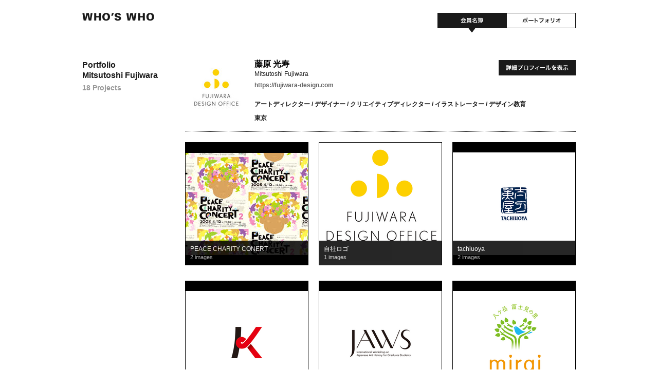

--- FILE ---
content_type: text/html; charset=UTF-8
request_url: https://whoswho.jagda.or.jp/jp/member/2317.html
body_size: 14017
content:
<!DOCTYPE html PUBLIC "-//W3C//DTD XHTML 1.0 Transitional//EN" "http://www.w3.org/TR/xhtml1/DTD/xhtml1-transitional.dtd">
<html xmlns="http://www.w3.org/1999/xhtml" lang="ja">
<head>
<meta http-equiv="content-language" content="ja" />
<meta http-equiv="Content-Type" content="text/html; charset=UTF-8" />
<title>JAGDA WHO'S WHO</title>

<link href="/css/reset.css" rel="stylesheet" type="text/css" />
<link href="/css/fonts.css" rel="stylesheet" type="text/css" />
<link href="/css/comm.css" rel="stylesheet" type="text/css" />

<script type="text/javascript" src="/js/jquery.js"></script>
<script type="text/javascript" src="/js/lightbox.js"></script>
<script type="text/javascript" src="/js/footerFixed.js"></script>
<script type="text/javascript" src="/js/smooth.pack.js"></script>
<script type="text/javascript" src="/js/comm.js"></script>

<script type="text/javascript">

$(document).ready(function() {
$("#toggledetail").click(function() {$("#profile_detail").toggle();});
});

</script>

</head>

<body>

<a name="top"></a>
<div id="container">

    <div id="header" class="clearfix">
        <h1><a href="/"><span>JAGDA WHO'S WHO</span></a></h1>
        <ul>
            <li id="portfolio"><a href="/jp/portfolio/"><span>ポートフォリオ</span></a></li>
            <li id="member"><a href="/jp/member/" class="active"><span>会員名簿</span></a></li>
        </ul>
    </div>
<!--header end-->
    
    <div id="contents" class="portfolio_index">
    	
        <div class="section clearfix" >
            <h3>Portfolio<br />
				Mitsutoshi Fujiwara<span class="count">18 Projects</span></h3>
          	<div class="content clearfix border">
                <div id="user-photo-large" style="background-image:url(/img_jpg/w120_h120/img_cache_m_2317_1597665436_jpg.jpg)"></div>
                
              <div id="profiles">

                  <div id="profile">
                      <p class="name"><a title="藤原 光寿">藤原 光寿</a></p>
                      <p class="name-en">Mitsutoshi Fujiwara</p>
                      <p class="comm_name">https://fujiwara-design.com</p> 
                      <p class="cat">アートディレクター / デザイナー / クリエイティブディレクター / イラストレーター / デザイン教育</p>
                      <p class="place">東京</p>
                  </div><!--profile end-->

                  <div id="show_detail"><a href="#top" id="toggledetail"><img src="/img/btn_profile_detail.gif" /></a></div>
                    <div id="profile_detail" style="display:none;">
                        <ul>
                            <li>
                                <p class="title">会社住所</p>
                                <p class="content">東京都荒川区西尾久6-10-19</p>
                            </li>
                            <li>
                                <p class="title">TEL</p>
                                <p class="content">03-6874-2910</p>
                            </li>
                            <li>
                                <p class="title">MAIL</p>
                                <p class="content">&#105;&#110;&#102;&#111;&#64;&#102;&#117;&#106;&#105;&#119;&#97;&#114;&#97;&#45;&#100;&#101;&#115;&#105;&#103;&#110;&#46;&#99;&#111;&#109;</p>
                            </li>
                            <li>
                                <p class="title">Website</p>
                                <p class="content"><a href="http://fujiwara-design.com" target="_blank">http://fujiwara-design.com</a></p>
                            </li>
                            <li>
                                <p class="title">教育機関</p>
                                <p class="content">山脇美術専門学校</p>
                            </li>
                            <li>
                                <p class="title">略歴</p>
                                <p class="content">大分県国東市出身<br />
多摩美術大学グラフィックデザイン学科卒業<br />
卒業後はデザイン制作事務所、アートディレクター事務所に勤務<br />
デザイナーとしての経験を積む<br />
2000年　（株）イグジット<br />
2001年　（株）新村デザイン事務所<br />
2001年　（有）570デザイン<br />
2004年　フリーランスのデザイナーとして独立<br />
2011年　ユニバースノート株式会社設立<br />
2017年株式会社 藤原デザイン事務所に商号変更<br />
2012年より山脇美術専門学校ビジュアルデザイン科非常勤講師</p>
                            </li>
                        </ul>
                    </div><!--profile-deatil end-->
              </div><!--profiles end-->
            </div><!--content end-->
        </div>
    <!--section end--> 
        
        
        <div class="section clearfix" >
        	<div class="content">

                <div id="projects">
                              
<div class="project">
	<div class="inner-project">
		<p class="date">Last Update<br /><strong>August 17, 2020 20:47:53</strong></p>
		<div class="info">
			<h3 class="title">PEACE CHARITY CONERT</h3>
			<p class="results">2 images</p>
		</div>
		<div class="project-img"><a href="/jp/portfolio/4199.html" data-bg="/photo/portfolio/large/m_2317_1597664861.jpg"><span>See this Project</span></a></div>
	</div>
</div><!--project end-->
<div class="project">
	<div class="inner-project">
		<p class="date">Last Update<br /><strong>August 17, 2020 20:45:07</strong></p>
		<div class="info">
			<h3 class="title">自社ロゴ</h3>
			<p class="results">1 images</p>
		</div>
		<div class="project-img"><a href="/jp/portfolio/11461.html" data-bg="/photo/portfolio/large/m_2317_1597664674.png"><span>See this Project</span></a></div>
	</div>
</div><!--project end-->
<div class="project">
	<div class="inner-project">
		<p class="date">Last Update<br /><strong>November 01, 2018 13:09:43</strong></p>
		<div class="info">
			<h3 class="title">tachiuoya</h3>
			<p class="results">2 images</p>
		</div>
		<div class="project-img"><a href="/jp/portfolio/11462.html" data-bg="/photo/portfolio/large/m_2317_1541044024.png"><span>See this Project</span></a></div>
	</div>
</div><!--project end-->
<div class="project">
	<div class="inner-project">
		<p class="date">Last Update<br /><strong>November 01, 2018 13:07:08</strong></p>
		<div class="info">
			<h3 class="title">かとう整骨院</h3>
			<p class="results">3 images</p>
		</div>
		<div class="project-img"><a href="/jp/portfolio/11965.html" data-bg="/photo/portfolio/large/m_2317_1541045184.png"><span>See this Project</span></a></div>
	</div>
</div><!--project end-->
<div class="project">
	<div class="inner-project">
		<p class="date">Last Update<br /><strong>November 01, 2018 12:50:18</strong></p>
		<div class="info">
			<h3 class="title">JAWS</h3>
			<p class="results">1 images</p>
		</div>
		<div class="project-img"><a href="/jp/portfolio/11964.html" data-bg="/photo/portfolio/large/m_2317_1541044212.png"><span>See this Project</span></a></div>
	</div>
</div><!--project end-->
<div class="project">
	<div class="inner-project">
		<p class="date">Last Update<br /><strong>November 01, 2018 12:39:56</strong></p>
		<div class="info">
			<h3 class="title">みらい</h3>
			<p class="results">1 images</p>
		</div>
		<div class="project-img"><a href="/jp/portfolio/11962.html" data-bg="/photo/portfolio/large/m_2317_1541043458.png"><span>See this Project</span></a></div>
	</div>
</div><!--project end-->
<div class="project">
	<div class="inner-project">
		<p class="date">Last Update<br /><strong>November 01, 2018 12:39:03</strong></p>
		<div class="info">
			<h3 class="title">時の蘇生・柿の木プロジェクト</h3>
			<p class="results">1 images</p>
		</div>
		<div class="project-img"><a href="/jp/portfolio/11963.html" data-bg="/photo/portfolio/large/m_2317_1541043539.png"><span>See this Project</span></a></div>
	</div>
</div><!--project end-->
<div class="project">
	<div class="inner-project">
		<p class="date">Last Update<br /><strong>June 25, 2018 17:45:05</strong></p>
		<div class="info">
			<h3 class="title">東京藝術大学音楽学部</h3>
			<p class="results">2 images</p>
		</div>
		<div class="project-img"><a href="/jp/portfolio/11876.html" data-bg="/photo/portfolio/large/m_2317_1529916293.jpg"><span>See this Project</span></a></div>
	</div>
</div><!--project end-->
<div class="project">
	<div class="inner-project">
		<p class="date">Last Update<br /><strong>January 22, 2011 13:39:36</strong></p>
		<div class="info">
			<h3 class="title">UNIVERSNOTE</h3>
			<p class="results">4 images</p>
		</div>
		<div class="project-img"><a href="/jp/portfolio/4196.html" data-bg="/photo/portfolio/large/m_2317_1253258087.jpg"><span>See this Project</span></a></div>
	</div>
</div><!--project end-->
<div class="project">
	<div class="inner-project">
		<p class="date">Last Update<br /><strong>January 22, 2011 13:38:00</strong></p>
		<div class="info">
			<h3 class="title">stripe</h3>
			<p class="results">2 images</p>
		</div>
		<div class="project-img"><a href="/jp/portfolio/4200.html" data-bg="/photo/portfolio/large/m_2317_1253263079.jpg"><span>See this Project</span></a></div>
	</div>
</div><!--project end-->
<div class="project">
	<div class="inner-project">
		<p class="date">Last Update<br /><strong>January 22, 2011 13:33:41</strong></p>
		<div class="info">
			<h3 class="title">景観</h3>
			<p class="results">5 images</p>
		</div>
		<div class="project-img"><a href="/jp/portfolio/4248.html" data-bg="/photo/portfolio/large/m_2317_1254572748.jpg"><span>See this Project</span></a></div>
	</div>
</div><!--project end-->
<div class="project">
	<div class="inner-project">
		<p class="date">Last Update<br /><strong>January 22, 2011 13:28:30</strong></p>
		<div class="info">
			<h3 class="title">オジモンカメラ</h3>
			<p class="results">3 images</p>
		</div>
		<div class="project-img"><a href="/jp/portfolio/4298.html" data-bg="/photo/portfolio/large/m_2317_1255189433.jpg"><span>See this Project</span></a></div>
	</div>
</div><!--project end-->
                                                                                                 
                    <div class="clear"></div>                  
                </div><!--projects end-->

        <div id="paginate">
            <ul class="clearfix">
                <li><a class="prevnext disablelink">&lt;</a></li>
                <li><a href="?p=1" class="currentpage">1</a></li>
                <li><a href="?p=2">2</a></li>
                <li><a href="?p=2" class="prevnext">&gt;</a></li>
            </ul>
        </div>              
            </div><!--content end-->
        </div>
      <!--section end-->
    </div><!--contents end-->
</div><!--container end-->

<div id="footer">
    <div class="inner_footer clearfix">
        <div id="backtotop">
        	<a href="#top"><img src="/img/backtotop.gif" /></a>
        </div>
        
        <div id="foot_logo">
        	<a href="http://www.jagda.org/" target="_blank"><img src="/img/jagda.gif" width="109" height="32" /></a>
        </div>
        <p id="copyright">Copyright &copy; Japan Graphic Design Association Inc. All rights reserved.</p>
    </div>
</div><!--footer end-->

<script>
  (function(i,s,o,g,r,a,m){i['GoogleAnalyticsObject']=r;i[r]=i[r]||function(){
  (i[r].q=i[r].q||[]).push(arguments)},i[r].l=1*new Date();a=s.createElement(o),
  m=s.getElementsByTagName(o)[0];a.async=1;a.src=g;m.parentNode.insertBefore(a,m)
  })(window,document,'script','//www.google-analytics.com/analytics.js','ga');

  ga('create', 'UA-5810545-5', 'auto');
  ga('send', 'pageview');
</script>

<script type="text/javascript">
(function(){
  var anchors = Array.prototype.slice.call(document.querySelectorAll('#projects .project .project-img a[data-bg]'));
  if (!anchors.length) return;

  var maxConcurrent = 2; // 同時プリロード数制限
  var baseDelayMs = 200; // 直列化の基準間隔
  var jitterMs = 100;    // バースト緩和のジッター

  var queue = [];
  var inFlight = 0;

  function preload(el, src) {
    inFlight++;
    var img = new Image();
    var timedOut = false;
    var timeout = setTimeout(function(){
      timedOut = true;
      // タイムアウト時は最軽量プレースホルダー（透明1px）を適用
      el.style.backgroundImage = 'url(/img/lightbox-blank.gif)';
      done();
    }, 5000);

    img.onload = function(){
      if (timedOut) return;
      clearTimeout(timeout);
      el.style.backgroundImage = 'url(' + src + ')';
      done();
    };
    img.onerror = function(){
      if (timedOut) return;
      clearTimeout(timeout);
      el.style.backgroundImage = 'url(/img/lightbox-blank.gif)';
      done();
    };
    img.src = src;
  }

  function done(){
    inFlight--;
    schedule();
  }

  function schedule(){
    if (!queue.length) return;
    while (inFlight < maxConcurrent && queue.length){
      var job = queue.shift();
      (function(el, src, delay){
        setTimeout(function(){ preload(el, src); }, delay);
      })(job.el, job.src, job.delay);
    }
  }

  function enqueue(el){
    var src = el.getAttribute('data-bg');
    if (!src || el.style.backgroundImage) return;
    var delay = baseDelayMs * queue.length + Math.floor(Math.random() * jitterMs);
    queue.push({el: el, src: src, delay: delay});
    schedule();
  }

  if ('IntersectionObserver' in window){
    var io = new IntersectionObserver(function(entries){
      entries.forEach(function(entry){
        if (entry.isIntersecting){
          var el = entry.target;
          io.unobserve(el);
          enqueue(el);
        }
      });
    }, {rootMargin: '200px'});
    anchors.forEach(function(el){ io.observe(el); });
  } else {
    // 古い環境では全てキューに入れて直列で読み込む
    anchors.forEach(function(el){ enqueue(el); });
  }
})();
</script>

</body>
</html>

--- FILE ---
content_type: text/css
request_url: https://whoswho.jagda.or.jp/css/main.css
body_size: 14385
content:
@charset "UTF-8";


html {  
    overflow-y:scroll;  
} 

a {
	color: #000000;
	text-decoration: underline;
}

a:hover {
	color: #333333;
}

a:active {
	color: #333333;
}

a:visited {
	color: #333333;
}

.clear{
	clear: both;
}
.clearfix:after {
    content: "."; 
    display: block; 
    height: 0; 
    clear: both; 
    visibility: hidden;
}
.clearfix {display: inline-block;}
/* Hides from IE-mac \*/
* html .clearfix {height: 1%;}
.clearfix {
	display: block;
	position: relative;
}
/* End hide from IE-mac */
body{
	background-repeat: repeat-x;
	background-position:0px 80px;
	margin:0;
	padding:0;
	color:#1a1a1a;
	}

#paginate li {
	float: left;
	margin-right: 10px;
	margin-bottom: 10px;
}
#paginate a {
	display: block;
	height: 30px;
	width: 30px;
	text-align: center;
	line-height: 30px;
	text-decoration: none;
	color: #FFFFFF;
	background-color: #000000;
}
#paginate a:hover {
	background-color: #333333;
}
#paginate a:active {
	background-color: #666666;
}
#paginate {
	padding-top:30px;
}

#paginate .currentpage,#paginate .currentpage:hover {
	color: #000000;
	background-color: #FFFFFF;
	border: 1px solid #666666;
	height: 28px;
	width: 28px;
	line-height: 28px;
	cursor: default;
	font-weight: bold;
}
#paginate .disablelink,#paginate .disablelink:hover{
	background-color: #999999;
	cursor: default;
}
#container {
	margin-right: auto;
	margin-left: auto;
	line-height: 170%;
	width: 960px;
}#header {
	padding-top: 25px;
	padding-bottom: 24px;
	margin-bottom: 30px;
}
#header h1 {
	float: left;
	width: 300px;
	display: block;
}
a span {
	display: none;
}
#header h1 a {
	width: 140px;
	height: 16px;
	background-image: url(../img/logo.gif);
	display: block;
}

#header .disable a,
#header .disable a:hover,
#header .disable a:active{
	filter:alpha(opacity=30);
	-moz-opacity: 0.3;
	opacity: 0.3;		
}


#header ul {
	float: right;
	height: 38px;
	width: 270px;
}
#backtotop {
	float: right;
	height: 19px;
	width: 19px;
	padding-top: 6px;
}
#footer .inner_footer {
	width: 960px;
	margin-right: auto;
	margin-left: auto;
}
#copyright {
	font-size: 85%;
	text-align: left;
	padding-top: 10px;
	width: 540px;
}
#foot_logo {
	height: 32px;
	width: 109px;
	float: left;
	padding-right: 15px;
}
#footer {
	background-repeat: repeat-x;
	background-position: 0px 39px;
	padding-bottom: 40px;
	padding-top: 40px;
}
h3 {
	display: block;
	width: 200px;
	float: left;
	font: bold 123.1%/130% Arial, Helvetica, sans-serif;
}

#search_panel span {
	display: inline;
}
#search_panel select {
	width: 290px;
	height: 22px;
	background: #efefef;
	font-size: 100%;
	line-height: 22px;
	border: 1px solid #999999;
}

.section .content {
	float: right;
	width: 760px;
}

#search_panel .section input {
	width: 335px;
	border: 1px solid #999999;
	height: 22px;
	font-size: 100%;
	line-height: 22px;
}
#search_panel {
	background-image: url(../img/boder_dot.gif);
	background-repeat: repeat-x;
	background-position: bottom;
	padding-bottom: 20px;
	margin-bottom:20px;
	z-index: 0;
}
#kiyaku {
	width: 640px;
	margin-right: auto;
	margin-left: auto;
	font-size: 93%;
}
#kiyaku h2 {
	font-size: 123.1%;
	font-weight: bold;
	line-height: 100%;
	margin-bottom: 20px;
}
#kiyaku p {
	font-weight: bold;
	margin-bottom: 20px;
	font-size: 93%;
	line-height: 170%;
}
#kiyaku #rules li {
	list-style-type: decimal;
	margin-bottom: 15px;
	padding-left: 5px;
	font-size: 93%;
	line-height: 170%;
}
#kiyaku #rules {
	margin-bottom: 20px;
	padding-left: 18px;
}
#kiyaku .btns li {
	display: inline;
	text-align: right;
	margin-left: 10px;
}
#kiyaku .btns {
	text-align: right;
}
#user-photo-large {
	height: 120px;
	width: 120px;
	background-repeat: no-repeat;
	background-position: left top;
	float: left;
}
#profile {
}
#profiles {
	float: right;
	width: 625px;
	position: relative;
}
#profile_detail ul li .content {
	float: none;
	width: 505px;
	display: block;
}
.portfolio_index h2 {
	float: left;
	width: 170px;
}
h3 .count {
	display: block;
	font-size: 85% !important;
	color: #999;
	padding-top: 5px;
}

#profile .name {
	font-size: 123.1%;
	font-weight: bold;
	text-decoration: none;
	line-height: 100%;
}

#profile .name a {
	text-decoration: none;
}
#profile .name span {
	display: inline;
}
#profile .jagdano {
	margin-bottom: 10px;
}
#profile .cat {
	padding-top: 15px;
	font-size: 93%;
}

#profile .comm_name {
	font-size: 93%;
	color: #666666;	
}

#profile_detail dt {
	float: left;
	width: 101px;
}

#profile_detail dd {
	margin-left: 101px;
}

#profile_detail dt,#profile_detail dd{
	background-image: url(../img/border_dot.gif);
	background-repeat: repeat-x;
	background-position: bottom;
	margin-bottom: 10px;
	padding-bottom: 10px;
}
#profile_detail tr {
	background-image: url(../img/border_dot.gif);
	background-repeat: repeat-x;
	background-position: bottom;
}
#profile_detail td {
	padding-bottom: 10px;
	padding-top: 10px;
	width: 101px;
}
#profile_detail ul .title {
	float: left;
	width: 120px;
	font-weight: bold;
}
#profile_detail ul .content {
	margin-left: 120px;
}
#profile {
	width: 625px;
	font-weight: bold;
}
#profile_detail {
	margin-bottom: -20px;
	width: 625px;
	padding-top: 13px;
}
#profile_detail li {
	background-image: url(../img/boder_dot.gif);
	background-repeat: repeat-x;
	background-position: top;
	display: block;
	padding-top: 10px;
	margin-bottom: 9px;
	font-size: 93%;
}
#profile_detail ul {
	display: block;
	margin-bottom: 20px;
}
#profiles #show_detail {
	position: absolute;
	top: 0px;
	right: 0px;
}
.border {
	background-image: url(../img/boder_dot.gif);
	background-repeat: repeat-x;
	margin-bottom: 20px;
	padding-bottom: 20px;
	background-position: bottom;
}

.border2 {
	background-image: url(../img/boder_dot.gif);
	background-repeat: repeat-x;
	margin-bottom: 20px;
	background-position: bottom;
}

#reslts .item {
	width: 760px;
	margin-bottom: 10px;
	padding-bottom: 10px;
	background-image: url(../img/boder_dot.gif);
	background-repeat: repeat-x;
	background-position: bottom;
}
#reslts .portfolio .photo a {
	display: block;
	height: 93px;
	width: 93px;
	color: #FFF;
	border: 1px solid #CCCCCC;
	background: no-repeat center center;
}

#reslts .portfolio .photo img {
}

#reslts .item .stat {
	padding-top: 10px;
}

#reslts #diaries {
	padding-bottom: 20px;
}
#reslts #result-header .msg {
	float: left;
	width: 760px;
	display: block;
}
#reslts #result-header .sort {
	float: right;
	display: block;
	width: 300px;
	text-align: right;
}
#reslts #result-header .sort li {
	display: inline;
	text-align: right;
	padding-left: 5px;
}
#reslts #result-header {
	line-height: 100%;
	padding-bottom: 30px;
	width: 760px;
	clear: both;
	font-size: 93%;
}
#reslts {
	margin-bottom: -20px;
}


#reslts .photo {
	float: left;
	margin-right: 20px;
}

.recentimages .photo a {
	display: block;
	height: 93px;
	width: 93px;
	border: 1px solid #CCC;
	background: no-repeat center center;
}
.recentimages .photo {
	float: left;
	margin-right: 10px;
}
.recentimages li {
	margin-right: 20px;
	width: 370px;
	float: left;
	margin-bottom: 20px;
}
.recentimages .title {
	font-weight: bold;
	display: block;
	width: 265px;
	font-size: 93%;
	float: left;
	line-height: 120%;
}

.recentimages .name-en {
}
.recentimages .count {
	color: #666666;
	float: left;
	width: 265px;
	font-size: 85%;
	line-height: 120%;
}
.recentimages {
	overflow: hidden;
	width: 780px;
	margin-right: -20px;
}
.recentimages ul {
}
#contents {
	margin-bottom: 20px;
}
.title span {
	color: #797979;
	padding-left: 2px;
	padding-right: 10px;
}
.name_and_office span {
	padding-right: 10px;
	color: #666666;
}
.name_office {
	width: 645px;
	clear: both;
	float: left;
}
.item .right .where {
	width: 45px;
	text-align: right;
	float: right;
}

.recentimages .name {
	font-size: 85%;
	float: left;
	width: 265px;
	margin-bottom: 5px;
	padding-bottom: 5px;
	background-image: url(../img/boder_dot_g.gif);
	background-repeat: repeat-x;
	background-position: bottom;
}

#profiles #profile .name-en {
	font-weight: normal;
	font-size: 93%;
}
#profiles #profile .place {
	font-size: 93%;
	padding-top: 10px;
	line-height: 100%;
}

.supporter .h4 {
	float: left;
}

.supporter .section {
	width: 760px;
	padding-bottom: 30px;
}


#filter {
	width: 760px;
	float: right;
	height: 13px;
	padding-bottom: 10px;
	border-bottom: 1px solid #1a1a1a;
	margin-bottom: 10px;
}
#filter li {
	float:left;
	margin-right: 15px;
}

#filter #all a {background-image: url(../img/btn_search_all.gif);background-repeat: no-repeat;height: 13px;width: 26px;}
#filter #a a {background-image: url(../img/btn_search_b_a.gif);background-repeat: no-repeat;height: 13px;width: 13px;}
#filter #ka a {background-image: url(../img/btn_search_b_ka.gif);background-repeat: no-repeat;height: 13px;width: 13px;}
#filter #sa a {
	background-image: url(../img/btn_search_b_sa.gif);
	background-repeat: no-repeat;
	height: 13px;
	width: 12px;
}
#filter #ta a {background-image: url(../img/btn_search_b_ta.gif);background-repeat: no-repeat;height: 13px;width: 13px;}
#filter #na a {background-image: url(../img/btn_search_b_na.gif);background-repeat: no-repeat;height: 13px;width: 13px;}
#filter #ha a {
	background-image: url(../img/btn_search_b_ha.gif);
	background-repeat: no-repeat;
	height: 13px;
	width: 12px;
}
#filter #ma a {
	background-image: url(../img/btn_search_b_ma.gif);
	background-repeat: no-repeat;
	height: 13px;
	width: 11px;
}
#filter #ya a {background-image: url(../img/btn_search_b_ya.gif);background-repeat: no-repeat;height: 13px;width: 13px;}
#filter #ra a {
	background-image: url(../img/btn_search_b_ra.gif);
	background-repeat: no-repeat;
	height: 13px;
	width: 10px;
}
#filter #wa a {background-image: url(../img/btn_search_b_wa.gif);background-repeat: no-repeat;height: 13px;width: 13px;}

#filter #en_all a {background-image: url(../img/btn_search_e_all.gif); width: 31px;}
#filter #en_a a {background-image: url(../img/btn_search_e_a.gif); width: 11px;}
#filter #en_b a {background-image: url(../img/btn_search_e_b.gif); width: 10px;}
#filter #en_c a {background-image: url(../img/btn_search_e_c.gif); width: 10px;}
#filter #en_d a {background-image: url(../img/btn_search_e_d.gif); width: 9px;}
#filter #en_e a {background-image: url(../img/btn_search_e_e.gif); width: 9px;}
#filter #en_f a {background-image: url(../img/btn_search_e_f.gif); width: 8px;}
#filter #en_g a {background-image: url(../img/btn_search_e_g.gif); width: 11px;}
#filter #en_h a {background-image: url(../img/btn_search_e_h.gif); width: 10px;}
#filter #en_i a {background-image: url(../img/btn_search_e_i.gif); width: 2px;}
#filter #en_j a {background-image: url(../img/btn_search_e_j.gif); width: 7px;}
#filter #en_k a {background-image: url(../img/btn_search_e_k.gif); width: 10px;}
#filter #en_l a {background-image: url(../img/btn_search_e_l.gif); width: 9px;}
#filter #en_m a {background-image: url(../img/btn_search_e_m.gif); width: 12px;}
#filter #en_n a {background-image: url(../img/btn_search_e_n.gif); width: 10px;}
#filter #en_o a {background-image: url(../img/btn_search_e_o.gif); width: 11px;}
#filter #en_p a {background-image: url(../img/btn_search_e_p.gif); width: 9px;}
#filter #en_q a {background-image: url(../img/btn_search_e_q.gif); width: 11px;}
#filter #en_r a {background-image: url(../img/btn_search_e_r.gif); width: 11px;}
#filter #en_s a {background-image: url(../img/btn_search_e_s.gif); width: 10px;}
#filter #en_t a {background-image: url(../img/btn_search_e_t.gif); width: 9px;}
#filter #en_u a {background-image: url(../img/btn_search_e_u.gif); width: 9px;}
#filter #en_v a {background-image: url(../img/btn_search_e_v.gif); width: 11px;}
#filter #en_w a {background-image: url(../img/btn_search_e_w.gif); width: 15px;}
#filter #en_x a {background-image: url(../img/btn_search_e_x.gif); width: 11px;}
#filter #en_y a {background-image: url(../img/btn_search_e_y.gif); width: 10px;}
#filter #en_z a {background-image: url(../img/btn_search_e_z.gif); width: 10px;}

#filter li a {
	display: block;
	height: 13px;
	background: no-repeat center top;
	filter:alpha(opacity=40);
	-moz-opacity: 0.4;
	opacity: 0.4;
}

#filter .active{
	filter:alpha(opacity=100);
	-moz-opacity: 1.0;
	opacity: 1.0;
}
#filter .active:hover{
	filter:alpha(opacity=100);
	-moz-opacity: 1.0;
	opacity: 1.0;
	cursor: default;
}

#filter a:hover {
	filter:alpha(opacity=70);
	-moz-opacity: 0.7;
	opacity: 0.7;
}

.noresult {
	float: left;
	width: 760px;
	line-height: 100%;
}
#search_panel .content {
	background: #e5e5e5;
	padding: 15px 15px 5px;
	width: 730px;
}
#search_panel #searchbtn {
	width: 150px;
	position: absolute;
	top: 15px;
	right: 15px;
}
#search_panel .title {
	width: 80px;
	font-size: 93%;
}
#search_panel td {
	padding-bottom: 10px;
}
#reslts .profile .photo {
	display: block;
	height: 51px;
	width: 51px;
	margin: 0px;
	padding: 0px;
}
#reslts .profile .right {
	width: 690px;
	float: right;
}

#reslts .item p {
	line-height:100%;
	font-size:93%;
}

#reslts .profile .region {
	position:absolute;
	top:0px;
	right:0px;
}


#reslts .profile .website li {
	display: block;
	float: left;
	height: 15px;
	width: 60px;
	vertical-align: top;
	margin-right: 10px;	
}

#reslts .profile .website {
	position:absolute;
	bottom:11px;
	height: 15px;
	width: 140px;
	display: block;
}

#reslts .portfolio .title {
	margin-bottom:10px;
	font-weight: bold;
}


#supporter {
	width: 760px;
	float: right;
}
#supporter .section ul {
	font-size: 93%;
	line-height: 100%;
	padding-left: 45px;
}

#supporter .section li {
	margin-bottom:10px;
}
#supporter .section h4 {
	position: absolute;
	left: 0px;
	top: 0px;
}
#supporter .section {
	position: relative;
	margin-bottom: 30px;
}
#map {
	float: right;
	width: 760px;
	position: relative;
	z-index: 0;
}
#map table {
	width: 760px;
	position: relative;
	z-index: 20;
}
#map .td5 {
	width: 220px;
}

#map .td4 {
	padding-bottom: 10px;
}

#map .td3 {
	height: 188px;
}


#map td {
	vertical-align: top;
	width: 135px;
}
#map p {
	font-size: 85%;
	color: #666666;
	margin-top: -3px;
	line-height: 170%;
}
#map ul {
	line-height: 100%;
	font-size:93%;
}
#map li {
	margin-bottom:10px;
}

#map .top td {
	height: 145px;
	vertical-align: top;
}

#map .top .msg {
	width: 405px;
}

#map h4 {
	line-height: 110%;
	font-weight: bold;
	margin-bottom: 10px;
	font-size: 93%;
}

#map_img {
	height: 573px;
	width: 806px;
	position: absolute;
	z-index: 0 !important;
	top: -58px;
	left: -115px;
	filter:alpha(opacity=15);
	-moz-opacity: 0.15;
	opacity: 0.15;
}


--- FILE ---
content_type: text/css
request_url: https://whoswho.jagda.or.jp/css/jquery.lightbox.css
body_size: 2651
content:
/**
 * jQuery lightBox plugin
 * This jQuery plugin was inspired and based on Lightbox 2 by Lokesh Dhakar (http://www.huddletogether.com/projects/lightbox2/)
 * and adapted to me for use like a plugin from jQuery.
 * @name jquery-lightbox-0.5.css
 * @author Leandro Vieira Pinho - http://leandrovieira.com
 * @version 0.5
 * @date April 11, 2008
 * @category jQuery plugin
 * @copyright (c) 2008 Leandro Vieira Pinho (leandrovieira.com)
 * @license CC Attribution-No Derivative Works 2.5 Brazil - http://creativecommons.org/licenses/by-nd/2.5/br/deed.en_US
 * @example Visit http://leandrovieira.com/projects/jquery/lightbox/ for more informations about this jQuery plugin
 */
#jquery-overlay {
	position: absolute;
	top: 0;
	left: 0;
	z-index: 90;
	width: 100%;
	height: 500px;
}
#jquery-lightbox {
	position: absolute;
	top: 0;
	left: 0;
	width: 100%;
	z-index: 100;
	text-align: center;
	line-height: 0;
}
#jquery-lightbox a img { border: none; }
#lightbox-container-image-box {
	position: relative;
	background-color: #000000;
	width: 250px;
	height: 250px;
	margin: 0 auto;
}
#lightbox-container-image {
}
#lightbox-loading {
	position: absolute;
	top: 40%;
	left: 0%;
	height: 25%;
	width: 100%;
	text-align: center;
	line-height: 0;
}
#lightbox-nav {
	position: absolute;
	top: 0px;
	left: 0;
	height: 100%;
	width: 100%;
	z-index: 10;
}
#lightbox-container-image-box > #lightbox-nav { left: 0; }
#lightbox-nav a { outline: none;}
#lightbox-nav-btnPrev, #lightbox-nav-btnNext {
	width: 49%;
	height: 100%;
	zoom: 1;
	display: block;
}
#lightbox-nav-btnPrev {
	left: -33px;
	float: left;
	position: absolute;
	background-repeat: no-repeat;
	background-position: left center;
	height: 33px;
	width: 33px;
}
#lightbox-nav-btnNext {
	right: -33px;
	float: right;
	position: absolute;
	background-repeat: no-repeat;
	background-position: right center;
	height: 33px;
	width: 33px;
}
#lightbox-container-image-data-box {
	font: 10px Verdana, Helvetica, sans-serif;
	margin: 0 auto;
	line-height: 1.4em;
	overflow: auto;
	width: 100%;
	padding: 0;
}
#lightbox-container-image-data {
	padding: 0;
	color: #FFFFFF;
}
#lightbox-container-image-data #lightbox-image-details {
	width: 100%;
	float: left;
	text-align: left;
	padding-top: 10px;
}	
#lightbox-image-details-caption { font-weight: bold; }
#lightbox-image-details-currentNumber {
	display: block; 
	clear: left; 
	padding-bottom: 1.0em;	
}			
#lightbox-secNav-btnClose {
	width: 66px;
	padding-bottom: 0.7em;
	top: 0px;
}
#lightbox-secNav {
	text-align: right;
	padding-bottom: 10px;
	position: absolute;
	right: -33px;
	top: 0px;
	z-index: 99;
}
a:focus{
outline:none;
}

a { outline: none; }
